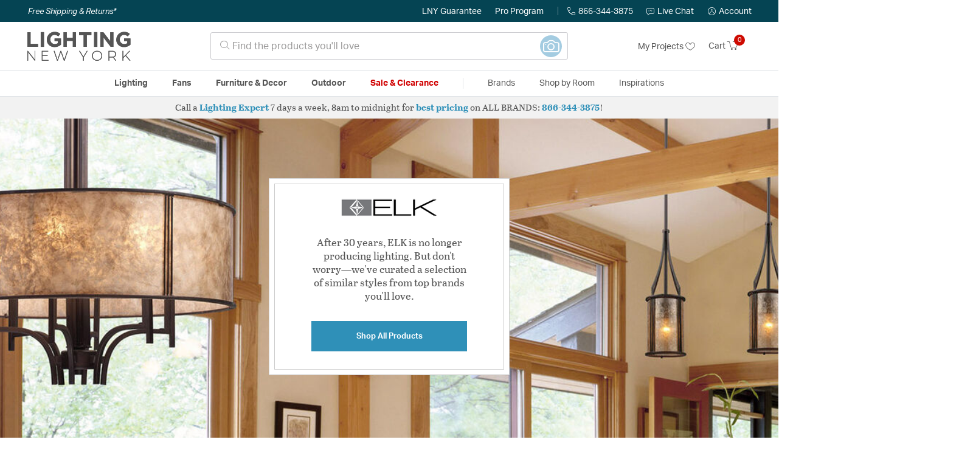

--- FILE ---
content_type: text/html; charset=utf-8
request_url: https://accounts.google.com/o/oauth2/postmessageRelay?parent=https%3A%2F%2Flightingnewyork.com&jsh=m%3B%2F_%2Fscs%2Fabc-static%2F_%2Fjs%2Fk%3Dgapi.lb.en.2kN9-TZiXrM.O%2Fd%3D1%2Frs%3DAHpOoo_B4hu0FeWRuWHfxnZ3V0WubwN7Qw%2Fm%3D__features__
body_size: 161
content:
<!DOCTYPE html><html><head><title></title><meta http-equiv="content-type" content="text/html; charset=utf-8"><meta http-equiv="X-UA-Compatible" content="IE=edge"><meta name="viewport" content="width=device-width, initial-scale=1, minimum-scale=1, maximum-scale=1, user-scalable=0"><script src='https://ssl.gstatic.com/accounts/o/2580342461-postmessagerelay.js' nonce="If_as8hOL4Dv4yHN7eUaPg"></script></head><body><script type="text/javascript" src="https://apis.google.com/js/rpc:shindig_random.js?onload=init" nonce="If_as8hOL4Dv4yHN7eUaPg"></script></body></html>

--- FILE ---
content_type: text/css
request_url: https://lightingnewyork.com/on/demandware.static/Sites-lny_us-Site/-/en_US/v1769779204651/css/experience/components/commerceAssets/editorialRichText1.css
body_size: -197
content:
.Title36{font-family:'Aktiv Grotesk Medium';font-size:36pt}.Title28{font-family:'Abril Display Regular';font-size:28pt}.Title22{font-family:'Abril Display Regular';font-size:22pt}.Title18{font-family:'Abril Display Regular';font-size:18pt}.BodyCopy14{font-family:'Aktiv Grotesk Medium';font-size:14pt}.BodyCopy12{font-family:'Aktiv Grotesk Medium';font-size:12pt}.BodyCopy11{font-family:'Aktiv Grotesk Medium';font-size:11pt}



--- FILE ---
content_type: text/css
request_url: https://lightingnewyork.com/on/demandware.static/Sites-lny_us-Site/-/en_US/v1769779204651/css/experience/components/commerceLayouts/brandDetailGuarantee.css
body_size: 103
content:
.brand-guarantee{margin:58px auto}.brand-guarantee__hl{text-align:center;font-size:18px;line-height:1.27778;margin-bottom:3px}@media (min-width: 760px){.brand-guarantee__hl{font-size:28px;line-height:1.35714;margin-bottom:0.9em}}.brand-guarantee .card{padding:8px}.brand-guarantee .card-body{padding:23px 23px 12px}@media (min-width: 760px){.brand-guarantee .card-body{padding:34px 14px 41px}}.brand-guarantee .guarantee-badges{margin-bottom:0 !important}@media (min-width: 1160px){.brand-guarantee .guarantee-badges .row:first-child{margin-right:-85px !important}}@media (max-width: 959.98px){.brand-guarantee .gb-item{display:block !important}}@media (min-width: 760px){.brand-guarantee .gb-item{padding:0 10px !important}}@media (min-width: 1160px){.brand-guarantee .gb-item{padding:0 30px !important}}@media (max-width: 959.98px){.brand-guarantee .gb-item h3{font-size:14px;line-height:1.07143;letter-spacing:-0.005em;text-align:center;margin:5px 0 0 0 !important}}@media (min-width: 760px){.brand-guarantee .gb-item h3{font-size:18px;line-height:1.33333;letter-spacing:-0.01889em;margin:0 0 0 10px !important}}.brand-guarantee .gb-item:nth-child(-n+2){margin-bottom:-7px}@media (min-width: 760px){.brand-guarantee .gb-item:nth-child(-n+2){margin-bottom:30px}}@media (min-width: 960px){.brand-guarantee .gb-item:nth-child(-n+2){margin-bottom:0}}.brand-guarantee .gb-item:nth-child(-n+2) svg{height:62px;width:auto}@media (min-width: 760px){.brand-guarantee .gb-item:nth-child(-n+2) svg{height:77px}}@media (max-width: 959.98px){.brand-guarantee .gb-item:nth-child(n+3){margin-bottom:0}}.brand-guarantee .gb-item:nth-child(n+3) svg{height:55px;width:auto}@media (min-width: 760px){.brand-guarantee .gb-item:nth-child(n+3) svg{height:77px}}



--- FILE ---
content_type: text/javascript
request_url: https://lightingnewyork.com/on/demandware.static/Sites-lny_us-Site/-/en_US/v1769779204651/js/ltkClickTracking.js
body_size: -86
content:
(function (d) {
    if (document.addEventListener) document.addEventListener('ltkAsyncListener', d);
    else {
        e = document.documentElement; e.ltkAsyncProperty = 0; e.attachEvent('onpropertychange', function (e) {
            if (e.propertyName === 'ltkAsyncProperty') { d(); }
        });
    }
}(function () {
    try {
		/* Capture the click from a message. */
        _ltk.Click.Submit();
    }	catch (er)	{
		/* An error has occurred, yet to determine if we want to do anything here. */
    }
}));


--- FILE ---
content_type: text/javascript; charset=utf-8
request_url: https://p.cquotient.com/pebble?tla=bhcf-lny_us&activityType=viewPage&callback=CQuotient._act_callback0&cookieId=cetKbHkyLob78q3DhivScjveqa&realm=BHCF&siteId=lny_us&instanceType=prd&referrer=&currentLocation=https%3A%2F%2Flightingnewyork.com%2Fbrand%2Felk.html&ls=true&_=1769840597353&v=v3.1.3&fbPixelId=__UNKNOWN__&json=%7B%22cookieId%22%3A%22cetKbHkyLob78q3DhivScjveqa%22%2C%22realm%22%3A%22BHCF%22%2C%22siteId%22%3A%22lny_us%22%2C%22instanceType%22%3A%22prd%22%2C%22referrer%22%3A%22%22%2C%22currentLocation%22%3A%22https%3A%2F%2Flightingnewyork.com%2Fbrand%2Felk.html%22%2C%22ls%22%3Atrue%2C%22_%22%3A1769840597353%2C%22v%22%3A%22v3.1.3%22%2C%22fbPixelId%22%3A%22__UNKNOWN__%22%7D
body_size: 269
content:
/**/ typeof CQuotient._act_callback0 === 'function' && CQuotient._act_callback0([{"k":"__cq_uuid","v":"cetKbHkyLob78q3DhivScjveqa","m":34128000},{"k":"__cq_seg","v":"0~0.00!1~0.00!2~0.00!3~0.00!4~0.00!5~0.00!6~0.00!7~0.00!8~0.00!9~0.00","m":2592000}]);